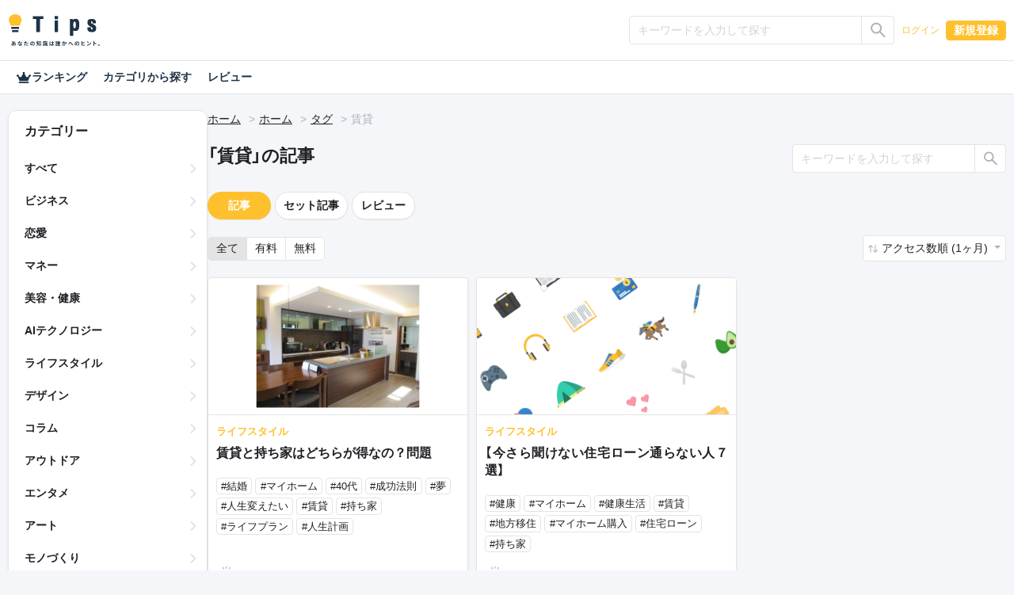

--- FILE ---
content_type: text/html; charset=UTF-8
request_url: https://tips.jp/tags/%E8%B3%83%E8%B2%B8
body_size: 33814
content:
<!doctype html>
<html lang="ja">

<head prefix="og: http://ogp.me/ns# fb: http://ogp.me/ns/fb# website: http://ogp.me/ns/website#">
    <!-- Global site tag (gtag.js) - Google Analytics -->
    <script async src="https://www.googletagmanager.com/gtag/js?id=G-ZBNFD81JFK"></script>
    <script>
      window.dataLayer = window.dataLayer || [];

      function gtag() {
        dataLayer.push(arguments);
      }

      gtag("js", new Date());
      gtag("config", "G-ZBNFD81JFK", { "debug_mode": false });
    </script>
        <script src="https://cdnjs.cloudflare.com/polyfill/v3/polyfill.min.js?version=4.8.0&amp;features=es2022"></script>

    <meta charset="utf-8">
<meta http-equiv="X-UA-Compatible" content="IE=edge">
<meta http-equiv="Content-Style-Type" content="text/css">
<meta http-equiv="Content-Script-Type" content="text/javascript">
<meta name="viewport" content="width=device-width, initial-scale=1">
    
<!-- CSRF Token -->
<meta name="csrf-token" content="B9jOymjyshGyNJXV7suWllJ2UT8utiv1wVCrSl0m">
<!--plugin -->
<link rel="stylesheet" href="https://unpkg.com/swiper@6.8.4/swiper-bundle.min.css">
<link type="text/css" rel="stylesheet" href="/assets/dist/front/css/dropify.min.css?id=31504ac3a4cebe4ca251d24f679bb033">
<link type="text/css" rel="stylesheet" href="https://tips.jp/assets/front/css/noty.css">
<link type="text/css" rel="stylesheet" href="https://tips.jp/assets/front/css/themes/mint.css">
<link type="text/css" rel="stylesheet" href="https://tips.jp/assets/front/css/croppie.css">
<link type="text/css" rel="stylesheet" href="https://tips.jp/assets/front/css/pace-theme-default.min.css">
<link type="text/css" rel="stylesheet" href="https://unpkg.com/dropzone/dist/dropzone.css" />
<link type="text/css" rel="stylesheet" href="https://cdn.jsdelivr.net/npm/yakuhanjp@4.0.0/dist/css/yakuhanjp_s.css" />
<link rel="preconnect" href="https://fonts.googleapis.com">
<link rel="preconnect" href="https://fonts.gstatic.com" crossorigin>
<link href="https://fonts.googleapis.com/css2?family=IBM+Plex+Sans+JP&family=Noto+Color+Emoji&display=swap" rel="stylesheet">
<link type="text/css" rel="stylesheet" href="https://tips.jp/assets/front/css/simplebar.min.css">
<!--css -->
<link type="text/css" rel="stylesheet" href="/assets/dist/front/css/common.min.css?id=c73758c05ede28edd51486734c9972f7">
<link type="text/css" rel="stylesheet" href="/assets/dist/front/css/style.min.css?id=01c779ff17a59376f803661951da7f5b">
    <link type="text/css" rel="stylesheet" href="/assets/dist/front/css/sub.min.css?id=26adba0729ac656f080f98b2fd31c174">
<link type="text/css" rel="stylesheet" href="https://tips.jp/assets/front/css/custom.css">




    <link rel="canonical" href="https://tips.jp/tags/%E8%B3%83%E8%B2%B8">
<!--description -->
    <meta name="description" content="">
<!--og -->
    <meta property="og:title" content="賃貸 | Tips">

    <meta property="og:image" content="https://tips.jp/assets/front/img/ogimg.png">

<meta property="og:type" content="website">
    <meta property="og:description" content="">
<meta property="og:url" content="https://tips.jp/tags/%E8%B3%83%E8%B2%B8">

<meta property="og:site_name" content="Tips">
<meta property="og:locale" content="ja_JP">
<meta property="og:image:width" content="1200">
<meta property="og:image:height" content="630">
<!--twitter -->
<meta name="twitter:card" content="summary_large_image">
<meta name="twitter:site" content="@Tips_infojp">
<!-- Facebook -->
<meta property="fb:app_id" content="2815356775385199">
<meta property="article:publisher" content="https://www.facebook.com/profile.php?id=100064154614563">
<!-- Favicons -->
<link rel="apple-touch-icon-precomposed" href="https://tips.jp/assets/front/img/apple-touch-icon.png">
<link rel="shortcut icon" type="image/vnd.microsoft.icon" href="https://tips.jp/assets/front/img/favicon.ico">
<link rel="icon" type="image/vnd.microsoft.icon" href="https://tips.jp/assets/front/img/favicon.ico">
    <title>賃貸 | Tips</title>

    <!-- Styles -->
    </head>

<body class="list tag v2 mode-light" ontouchstart="">

<header id="header">
    <nav class="navbar navbar-expand-lg navbar-dark">
    <div
                    class="container-xl"
            >
        <a class="navbar-brand" href="https://tips.jp" title="Tips"><i class="tips-logo"></i></a>
        <div class="d-flex ml-lg-auto">
                            <div class="navbar-nav  notlogin ">
                    <ul id="menu-mainmenu" class="nav align-items-center">
                                                                            <li class="menu-item d-flex align-items-center">
                                                                    <input type="radio" name="onoff" class="d-none" id="searchOn">
<label class="d-lg-none" for="searchOn"><i class="ic ic-search"></i></label>
<input type="radio" name="onoff" class="d-none" id="searchOff">
<label class="d-lg-none" for="searchOff"><i class="ic ic-close"></i></label>
<div class="sp-search">
    <form method="GET" action="https://tips.jp/search" accept-charset="UTF-8" novalidate="true">
    <div class="input-group input-group-sm">
        <input type="text" class="form-control" name="keyword"
               value="" placeholder="キーワードを入力して探す"
               aria-label=""
               aria-describedby="button-addon2">
        <div class="input-group-append">
            <button class="btn btn-outline-silver" type="submit"
                    id="button-addon">
                <i class="ic ic-search"></i></button>
        </div>
    </div>
    </form>
</div>                                                                <a href="https://tips.jp/login" role="button" class="btn btn-link">ログイン</a>
                                <a href="https://tips.jp/register" role="button" class="btn btn-primary">新規登録</a>
                            </li>
                                            </ul>
                </div>
                    </div>
    </div>
</nav>
















    <nav>
    <div class="nav-menu container-xl">
        <a href="https://tips.jp/search/ranking"
           class="nav-link ">
            <i class="ic ic-crown"></i>
            ランキング
        </a>
        <a href="https://tips.jp/search"
           class="nav-link ">カテゴリから探す</a>
        <a href="https://tips.jp/search/review"
           class="nav-link ">レビュー</a>
    </div>
</nav>

</header>

<main id="main" role="main">
                                                        <main id="main" role="main">
        <div class="container-xl">
            <div class="main-list">
                <div class="side">
    <div class="side-innner">
        <h2>カテゴリー</h2>
        <ul>
            <li class="">
                <a
                                            href="https://tips.jp/search?sort=1&keyword=&type="
                                    >すべて</a>
            </li>
                            <li class="">
                    <a
                                                    href="https://tips.jp/category/%E3%83%93%E3%82%B8%E3%83%8D%E3%82%B9?sort=2&keyword=&type="
                                            >ビジネス</a>
                </li>
                            <li class="">
                    <a
                                                    href="https://tips.jp/category/%E6%81%8B%E6%84%9B?sort=2&keyword=&type="
                                            >恋愛</a>
                </li>
                            <li class="">
                    <a
                                                    href="https://tips.jp/category/%E3%83%9E%E3%83%8D%E3%83%BC?sort=2&keyword=&type="
                                            >マネー</a>
                </li>
                            <li class="">
                    <a
                                                    href="https://tips.jp/category/%E7%BE%8E%E5%AE%B9%E3%83%BB%E5%81%A5%E5%BA%B7?sort=2&keyword=&type="
                                            >美容・健康</a>
                </li>
                            <li class="">
                    <a
                                                    href="https://tips.jp/category/AI%E3%83%86%E3%82%AF%E3%83%8E%E3%83%AD%E3%82%B8%E3%83%BC?sort=2&keyword=&type="
                                            >AIテクノロジー</a>
                </li>
                            <li class="">
                    <a
                                                    href="https://tips.jp/category/%E3%83%A9%E3%82%A4%E3%83%95%E3%82%B9%E3%82%BF%E3%82%A4%E3%83%AB?sort=2&keyword=&type="
                                            >ライフスタイル</a>
                </li>
                            <li class="">
                    <a
                                                    href="https://tips.jp/category/%E3%83%87%E3%82%B6%E3%82%A4%E3%83%B3?sort=2&keyword=&type="
                                            >デザイン</a>
                </li>
                            <li class="">
                    <a
                                                    href="https://tips.jp/category/%E3%82%B3%E3%83%A9%E3%83%A0?sort=2&keyword=&type="
                                            >コラム</a>
                </li>
                            <li class="">
                    <a
                                                    href="https://tips.jp/category/%E3%82%A2%E3%82%A6%E3%83%88%E3%83%89%E3%82%A2?sort=2&keyword=&type="
                                            >アウトドア</a>
                </li>
                            <li class="">
                    <a
                                                    href="https://tips.jp/category/%E3%82%A8%E3%83%B3%E3%82%BF%E3%83%A1?sort=2&keyword=&type="
                                            >エンタメ</a>
                </li>
                            <li class="">
                    <a
                                                    href="https://tips.jp/category/%E3%82%A2%E3%83%BC%E3%83%88?sort=2&keyword=&type="
                                            >アート</a>
                </li>
                            <li class="">
                    <a
                                                    href="https://tips.jp/category/%E3%83%A2%E3%83%8E%E3%81%A5%E3%81%8F%E3%82%8A?sort=2&keyword=&type="
                                            >モノづくり</a>
                </li>
                            <li class="">
                    <a
                                                    href="https://tips.jp/category/%E3%82%B2%E3%83%BC%E3%83%A0?sort=2&keyword=&type="
                                            >ゲーム</a>
                </li>
                            <li class="">
                    <a
                                                    href="https://tips.jp/category/%E7%B5%90%E5%A9%9A?sort=2&keyword=&type="
                                            >結婚</a>
                </li>
                            <li class="">
                    <a
                                                    href="https://tips.jp/category/%E3%82%B9%E3%83%9D%E3%83%BC%E3%83%84?sort=2&keyword=&type="
                                            >スポーツ</a>
                </li>
                            <li class="">
                    <a
                                                    href="https://tips.jp/category/%E3%83%9E%E3%83%B3%E3%82%AC%E3%83%BB%E3%82%A2%E3%83%8B%E3%83%A1?sort=2&keyword=&type="
                                            >マンガ・アニメ</a>
                </li>
                            <li class="">
                    <a
                                                    href="https://tips.jp/category/%E3%82%B0%E3%83%AB%E3%83%A1?sort=2&keyword=&type="
                                            >グルメ</a>
                </li>
                            <li class="">
                    <a
                                                    href="https://tips.jp/category/%E3%83%9B%E3%83%93%E3%83%BC?sort=2&keyword=&type="
                                            >ホビー</a>
                </li>
                            <li class="">
                    <a
                                                    href="https://tips.jp/category/%E9%9F%B3%E6%A5%BD?sort=2&keyword=&type="
                                            >音楽</a>
                </li>
                            <li class="">
                    <a
                                                    href="https://tips.jp/category/%E5%B0%8F%E8%AA%AC?sort=2&keyword=&type="
                                            >小説</a>
                </li>
                            <li class="">
                    <a
                                                    href="https://tips.jp/category/%E3%82%B5%E3%83%96%E3%82%AB%E3%83%AB%E3%83%81%E3%83%A3%E3%83%BC?sort=2&keyword=&type="
                                            >サブカルチャー</a>
                </li>
                            <li class="">
                    <a
                                                    href="https://tips.jp/category/%E4%BD%93%E9%A8%93%E8%AB%87?sort=2&keyword=&type="
                                            >体験談</a>
                </li>
                            <li class="">
                    <a
                                                    href="https://tips.jp/category/%E3%81%9D%E3%81%AE%E4%BB%96%E3%83%86%E3%82%AF%E3%83%8E%E3%83%AD%E3%82%B8%E3%83%BC?sort=2&keyword=&type="
                                            >その他テクノロジー</a>
                </li>
                            <li class="">
                    <a
                                                    href="https://tips.jp/category/%E3%81%9D%E3%81%AE%E4%BB%96?sort=2&keyword=&type="
                                            >その他</a>
                </li>
                    </ul>
    </div>
</div>                <div class="main">
                                        <nav aria-label="breadcrumb">
                        <ol class="breadcrumb">
                            <li class="breadcrumb-item"><a href="https://tips.jp">ホーム</a></li>
                                                            <li class="breadcrumb-item"><a href="https://tips.jp">ホーム</a></li>
                                <li class="breadcrumb-item"><a href="https://tips.jp/tags">タグ</a></li>
                                <li class="breadcrumb-item">賃貸</li>
                                                    </ol>
                    </nav>
                    <!--//breadcrumb-->
                    <div class="d-flex justify-content-between header-search">
                                                            <h1>「賃貸」の記事</h1>
                                <div class="rounded-lg">
    <form method="GET" action="https://tips.jp/tags/%E8%B3%83%E8%B2%B8" accept-charset="UTF-8" novalidate="true">
    <div class="input-group input-group-sm">
        <input type="text" class="form-control" name="keyword" value=""
               placeholder="キーワードを入力して探す"
               aria-label="" aria-describedby="button-addon2">
        <div class="input-group-append">
            <button class="btn btn-outline-silver" type="submit" id="button-addon2"><i class="ic ic-search"></i></button>
        </div>
    </div>
    </form>
</div>
                                                    <!--//-->
                    </div>
                    <div class="d-flex flex-column-reverse flex-lg-row">
                        <div class="content content-list">
                            <section class="rounded-lg">
                                                                    <div class="d-flex align-items-center">
    <a href="https://tips.jp/tags/%E8%B3%83%E8%B2%B8?page=1&sort=2&keyword=" class="btn btn-primary  btn-pill">記事</a>
    <a href="https://tips.jp/tags/%E8%B3%83%E8%B2%B8/product?page=1&sort=2&keyword=" class="btn  btn-outline-silver  btn-pill">セット記事</a>
    <a href="https://tips.jp/tags/%E8%B3%83%E8%B2%B8/review?page=1&sort=2&keyword="
       class="btn  btn-outline-silver  btn-pill">レビュー</a>
    
</div>
                                                                <!--//-->

                                <div class="d-flex justify-content-between sort">
                                                                            <div>
    <div class="btn-group" role="group" aria-label="btn group">
        <a href="https://tips.jp/tags/%E8%B3%83%E8%B2%B8?page=1" role="button" class="btn btn-outline-silver  active">全て</a>
        <a href="https://tips.jp/tags/%E8%B3%83%E8%B2%B8?page=1&amp;type=paid" role="button" class="btn btn-outline-silver ">有料</a>
        <a href="https://tips.jp/tags/%E8%B3%83%E8%B2%B8?page=1&amp;type=free" role="button" class="btn btn-outline-silver ">無料</a>
    </div>
</div>
                                        <div class="dropdown">
            <a href="#" class="btn dropdown-toggle" role="button" id="dropdownSorting" data-toggle="dropdown"
           aria-haspopup="true" aria-expanded="false">
                            アクセス数順 (1ヶ月)
                    </a>
        <div class="dropdown-menu dropdown-menu-right" aria-labelledby="dropdownSorting">
                            <a class="dropdown-item"
                   href="https://tips.jp/tags/%E8%B3%83%E8%B2%B8?page=1&amp;sort=1">新着順</a>
                                </div>
    </div>
                                                                    </div>
                                <!--//sort-->
                                <ul class="list-group list-group-flush">
                                                                                                                        <li class="list-group-item ">
    <article class="d-flex flex-row-reverse flex-lg-row">
        <div class="mr-lg-4 align-self-start">
            <a href="https://tips.jp/u/soburinn/a/greatlife"
               class="stretched-link">
                <img
                    src="https://static.tips.jp/2024/03/21/DTpS36eipgeiO2I5CVByH8Urmpe4LleK.png"
                    class="ovj ovj-cover" alt="賃貸と持ち家はどちらが得なの？問題">
            </a>
        </div>
        <div class="list-text">
                        <a href="https://tips.jp/u/soburinn/a/greatlife"
               class="stretched-link">
                <p>ライフスタイル</p>
                <h2 class="list-title lines lines3" style="float: none; position: static;">
                    賃貸と持ち家はどちらが得なの？問題
                </h2>
                            </a>

            
            <div class="d-flex flex-wrap list-tag">
                                                            <a href="https://tips.jp/tags/%E7%B5%90%E5%A9%9A">
                            <span class="badge badge-outline-silver">#結婚</span>
                        </a>
                                                                                <a href="https://tips.jp/tags/%E3%83%9E%E3%82%A4%E3%83%9B%E3%83%BC%E3%83%A0">
                            <span class="badge badge-outline-silver">#マイホーム</span>
                        </a>
                                                                                <a href="https://tips.jp/tags/40%E4%BB%A3">
                            <span class="badge badge-outline-silver">#40代</span>
                        </a>
                                                                                <a href="https://tips.jp/tags/%E6%88%90%E5%8A%9F%E6%B3%95%E5%89%87">
                            <span class="badge badge-outline-silver">#成功法則</span>
                        </a>
                                                                                <a href="https://tips.jp/tags/%E5%A4%A2">
                            <span class="badge badge-outline-silver">#夢</span>
                        </a>
                                                                                <a href="https://tips.jp/tags/%E4%BA%BA%E7%94%9F%E5%A4%89%E3%81%88%E3%81%9F%E3%81%84">
                            <span class="badge badge-outline-silver">#人生変えたい</span>
                        </a>
                                                                                <a href="https://tips.jp/tags/%E8%B3%83%E8%B2%B8">
                            <span class="badge badge-outline-silver">#賃貸</span>
                        </a>
                                                                                <a href="https://tips.jp/tags/%E6%8C%81%E3%81%A1%E5%AE%B6">
                            <span class="badge badge-outline-silver">#持ち家</span>
                        </a>
                                                                                <a href="https://tips.jp/tags/%E3%83%A9%E3%82%A4%E3%83%95%E3%83%97%E3%83%A9%E3%83%B3">
                            <span class="badge badge-outline-silver">#ライフプラン</span>
                        </a>
                                                                                <a href="https://tips.jp/tags/%E4%BA%BA%E7%94%9F%E8%A8%88%E7%94%BB">
                            <span class="badge badge-outline-silver">#人生計画</span>
                        </a>
                                                </div>
            <div class="d-flex justify-content-lg-between py-1 list-applause">
                <div class="clap-wrap">
                    <button class="clap">
                        <span class="clap-icon"><i class="ic ic-clap"></i></span>
                        <span class="clap-count"></span>
                        <span class="clap-count-total">
                            0
                        </span>
                    </button>
                </div>
                <div class="d-flex">
                                    </div>
            </div>
            <div class="d-flex justify-content-between pt-1 list-user">
                                    <i class="ic ic-user">
                                                    <img src="https://static.tips.jp/2022/06/02/gMMNWnyBuuo1mAFUeax09OJzsqcFUglw.png" alt="soburinn＠毒抜きダイエッター">
                                            </i>
                                <div class="d-flex flex-column">
                    <p class="text-truncate">soburinn＠毒抜きダイエッター</p>
                    <time>
                                                    2024/03/21 06:53
                                            </time>
                </div>
            </div>
            <div class="custom-control custom-checkbox favorite">
        <input type="checkbox" class="custom-control-input" id="favorite72740">
        <label class="custom-control-label" for="favorite72740"></label>
    </div>
        </div>
    </article>
</li>
                                                                                    <li class="list-group-item ">
    <article class="d-flex flex-row-reverse flex-lg-row">
        <div class="mr-lg-4 align-self-start">
            <a href="https://tips.jp/u/soburinn/a/ENLDMJ9m"
               class="stretched-link">
                <img
                    src="https://tips.jp/assets/front/img/default_img/article_default.png"
                    class="ovj ovj-cover" alt="【今さら聞けない住宅ローン通らない人７選】">
            </a>
        </div>
        <div class="list-text">
                        <a href="https://tips.jp/u/soburinn/a/ENLDMJ9m"
               class="stretched-link">
                <p>ライフスタイル</p>
                <h2 class="list-title lines lines3" style="float: none; position: static;">
                    【今さら聞けない住宅ローン通らない人７選】
                </h2>
                            </a>

            
            <div class="d-flex flex-wrap list-tag">
                                                            <a href="https://tips.jp/tags/%E5%81%A5%E5%BA%B7">
                            <span class="badge badge-outline-silver">#健康</span>
                        </a>
                                                                                <a href="https://tips.jp/tags/%E3%83%9E%E3%82%A4%E3%83%9B%E3%83%BC%E3%83%A0">
                            <span class="badge badge-outline-silver">#マイホーム</span>
                        </a>
                                                                                <a href="https://tips.jp/tags/%E5%81%A5%E5%BA%B7%E7%94%9F%E6%B4%BB">
                            <span class="badge badge-outline-silver">#健康生活</span>
                        </a>
                                                                                <a href="https://tips.jp/tags/%E8%B3%83%E8%B2%B8">
                            <span class="badge badge-outline-silver">#賃貸</span>
                        </a>
                                                                                <a href="https://tips.jp/tags/%E5%9C%B0%E6%96%B9%E7%A7%BB%E4%BD%8F">
                            <span class="badge badge-outline-silver">#地方移住</span>
                        </a>
                                                                                <a href="https://tips.jp/tags/%E3%83%9E%E3%82%A4%E3%83%9B%E3%83%BC%E3%83%A0%E8%B3%BC%E5%85%A5">
                            <span class="badge badge-outline-silver">#マイホーム購入</span>
                        </a>
                                                                                <a href="https://tips.jp/tags/%E4%BD%8F%E5%AE%85%E3%83%AD%E3%83%BC%E3%83%B3">
                            <span class="badge badge-outline-silver">#住宅ローン</span>
                        </a>
                                                                                <a href="https://tips.jp/tags/%E6%8C%81%E3%81%A1%E5%AE%B6">
                            <span class="badge badge-outline-silver">#持ち家</span>
                        </a>
                                                </div>
            <div class="d-flex justify-content-lg-between py-1 list-applause">
                <div class="clap-wrap">
                    <button class="clap">
                        <span class="clap-icon"><i class="ic ic-clap"></i></span>
                        <span class="clap-count"></span>
                        <span class="clap-count-total">
                            0
                        </span>
                    </button>
                </div>
                <div class="d-flex">
                                    </div>
            </div>
            <div class="d-flex justify-content-between pt-1 list-user">
                                    <i class="ic ic-user">
                                                    <img src="https://static.tips.jp/2022/06/02/gMMNWnyBuuo1mAFUeax09OJzsqcFUglw.png" alt="soburinn＠毒抜きダイエッター">
                                            </i>
                                <div class="d-flex flex-column">
                    <p class="text-truncate">soburinn＠毒抜きダイエッター</p>
                    <time>
                                                    2024/08/02 06:10
                                            </time>
                </div>
            </div>
            <div class="custom-control custom-checkbox favorite">
        <input type="checkbox" class="custom-control-input" id="favorite84254">
        <label class="custom-control-label" for="favorite84254"></label>
    </div>
        </div>
    </article>
</li>
                                                                                                            </ul>
                            </section>
                            <!--//-->
                            
                            <!--//pagenavigation-->
                        </div>
                        <!--//content content-list-->
                    </div>
                </div>
            </div>
        </div>
    </main>
</main>

    <footer id="footer">
        <div class="container-lg">
            <nav class="nav justify-content-center">
                <a class="nav-link" href="https://tips.jp">ホーム</a>
                <a class="nav-link" href="https://tips.jp/search">記事</a>
                <a class="nav-link" href="https://tips.jp/affiliate">アフィリエイト</a>
                <a class="nav-link" href="https://tips.tayori.com/q/tips-helpcenter" target="_blank">ご利用ガイド（ヘルプ）</a>
                <a class="nav-link" href="https://tips.jp/plus">プラス会員</a>
                <a class="nav-link" href="https://tips.jp/policy">プライバシー</a>
                <a class="nav-link" href="https://tips.jp/terms">ご利用規約</a>
                <a class="nav-link" href="https://tips.jp/company">運営会社</a>
                <a class="nav-link" href="https://tips.jp/news">お知らせ</a>
                <a class="nav-link" href="https://tips.jp/contact">お問い合わせ</a>
                <a class="nav-link" href="https://tips.jp/transaction">特商法表記</a>
            </nav>
        </div>
        <ul class="d-flex justify-content-center">
            <li>
                <a href="https://twitter.com/Tips_infojp" target="_blank" rel="noopener">
                    <i class="ic ic-twitter"></i>
                </a>
            </li>
            <li>
                <a href="https://www.facebook.com/Tips-103011528295089" target="_blank" rel="noopener">
                    <i class="ic ic-facebook"></i>
                </a>
            </li>
        </ul>
        <p class="text-center"><a class="" href="https://tips.jp" title="Tips"><i class="tips-logo"></i></a></p>
    </footer>


        
<!--script-->
<script src="https://code.jquery.com/jquery-3.5.1.min.js"
        integrity="sha256-9/aliU8dGd2tb6OSsuzixeV4y/faTqgFtohetphbbj0=" crossorigin="anonymous"></script>
<script src="https://cdn.jsdelivr.net/npm/popper.js@1.16.0/dist/umd/popper.min.js "
        integrity="sha384-Q6E9RHvbIyZFJoft+2mJbHaEWldlvI9IOYy5n3zV9zzTtmI3UksdQRVvoxMfooAo"
        crossorigin="anonymous"></script>
<script src="https://stackpath.bootstrapcdn.com/bootstrap/4.5.0/js/bootstrap.min.js "
        integrity="sha384-OgVRvuATP1z7JjHLkuOU7Xw704+h835Lr+6QL9UvYjZE3Ipu6Tp75j7Bh/kR0JKI"
        crossorigin="anonymous"></script>
<script src="https://tips.jp/assets/front/js/trunk8.js"></script>
<script src="https://tips.jp/assets/front/js/ofi.min.js"></script>
<script src="https://tips.jp/assets/front/js/applause-button.js"></script>
<script src="https://tips.jp/assets/front/js/dropify.js"></script>
<script src="https://tips.jp/assets/front/js/simpleUpload.min.js" defer></script>
<script src="https://tips.jp/assets/front/js/croppie.min.js" defer></script>

    <script src="https://tips.jp/assets/front/js/footerFixed.js" defer></script>

<script src="https://tips.jp/assets/front/js/noty.js" defer></script>
<script data-pace-options='{ "restartOnPushState": false }' src="https://tips.jp/assets/front/js/pace.min.js"></script>

<script src="https://tips.jp/assets/front/js/simplebar.min.js"></script>

<script src="https://tips.jp/assets/front/js/common.js"></script>

<!-- Scripts -->
<script>
    $(function() {
        if (0 < $("div.noty-message").length) {
            const body_message = $(".noty-message").data("message");
            const alert_type = $(".noty-message").data("type");
            // 通知設定
            new Noty({
                layout: "topCenter",
                theme: "mint",
                type: alert_type,
                text: body_message,
                timeout: 3000
            }).show();
        }
    });

    // // iOS only user-scalable=no
    // var ua = navigator.userAgent.toLowerCase();
    // var isiOS = (ua.indexOf("iphone") > -1) || (ua.indexOf("ipad") > -1);
    // if (isiOS) {
    //     var viewport = document.querySelector("meta[name=\"viewport\"]");
    //     if (viewport) {
    //         var viewportContent = viewport.getAttribute("content");
    //         viewport.setAttribute("content", viewportContent + ", maximum-scale=1");
    //     }
    // }

    //noopener
    var aTags = [].slice.call(document.getElementsByTagName("a"));

    var userAgent = window.navigator.userAgent.toLowerCase();
    var isIE = (~userAgent.indexOf("msie") || ~userAgent.indexOf("trident"));

    function addRels() {
        if (!isIE) {
            aTags.forEach(function(el) {
                if (el.target === "_blank") {
                    var rels = el.rel.split(" ");
                    if (!~rels.indexOf("noopener")) {
                        rels.push("noopener");
                        el.setAttribute("rel", rels.join(" ").trim());
                    }
                    if (!~rels.indexOf("noreferrer")) {
                        rels.push("noreferrer");
                        el.setAttribute("rel", rels.join(" ").trim());
                    }
                }
            });
        }
    }

    addRels();

    
    $("[data-toggle=\"tooltip\"]").tooltip();

    </script>
<script>
    $(document).ready(function () {
        
        $('body').on('change', '.favorite input#favorite84254', function() {
            
                            location.href = "https://tips.jp/login";
                    });
    });
</script>
<script>
    $(document).ready(function () {
        
        $('body').on('change', '.favorite input#favorite72740', function() {
            
                            location.href = "https://tips.jp/login";
                    });
    });
</script>
        
</body>

</html>
